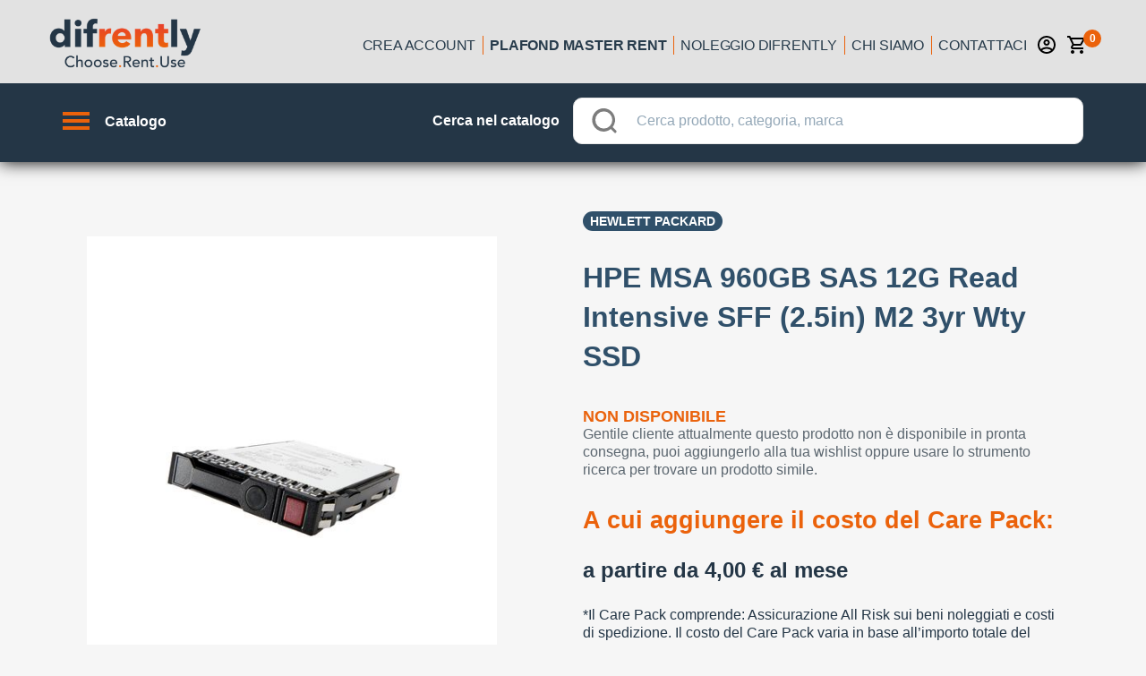

--- FILE ---
content_type: application/javascript; charset=UTF-8
request_url: https://www.difrently.com/_nuxt/560af965040577653af9.js
body_size: 2958
content:
!function(e){function c(data){for(var c,d,n=data[0],o=data[1],l=data[2],i=0,v=[];i<n.length;i++)d=n[i],Object.prototype.hasOwnProperty.call(r,d)&&r[d]&&v.push(r[d][0]),r[d]=0;for(c in o)Object.prototype.hasOwnProperty.call(o,c)&&(e[c]=o[c]);for(h&&h(data);v.length;)v.shift()();return t.push.apply(t,l||[]),f()}function f(){for(var e,i=0;i<t.length;i++){for(var c=t[i],f=!0,d=1;d<c.length;d++){var o=c[d];0!==r[o]&&(f=!1)}f&&(t.splice(i--,1),e=n(n.s=c[0]))}return e}var d={},r={118:0},t=[];function n(c){if(d[c])return d[c].exports;var f=d[c]={i:c,l:!1,exports:{}};return e[c].call(f.exports,f,f.exports,n),f.l=!0,f.exports}n.e=function(e){var c=[],f=r[e];if(0!==f)if(f)c.push(f[2]);else{var d=new Promise((function(c,d){f=r[e]=[c,d]}));c.push(f[2]=d);var t,script=document.createElement("script");script.charset="utf-8",script.timeout=120,n.nc&&script.setAttribute("nonce",n.nc),script.src=function(e){return n.p+""+{0:"62ae658677224aea9e4f",1:"dbda38b4255d26b55702",2:"fd967d4e6f32faa07c37",3:"037f216e6416350ed275",4:"88417fafb0b34809c596",5:"e3e6815b0d32338a624e",6:"0566168e62c466aba004",7:"485a78b58f35c2cd763f",8:"943e5f329fce71fcce73",9:"717fd34d3de7ab653326",10:"b49034fa8051d1cd51f2",11:"25c2df159580d5bd44ac",14:"8a888ec0f2aca86353c3",15:"ddf9a995a36056b20069",16:"79f8810c43320c3179b5",17:"abf9adbd9176af16d3df",18:"86f36c9e8f1d13a2ca33",19:"20859a2f2b9b6fad9b9b",20:"92f0e953b16fd5cadf1f",21:"cd0c92bad32f0253e872",22:"c2c521d5a228a8e5a292",23:"6970acb08de2989f20a9",24:"ca95432a3118136a18f3",25:"1fc60eb0c64cc012f14b",26:"e28601b41b83a717c88f",27:"366aff27acb62faed383",28:"998d41bc967a299802b6",29:"3298df667d5561688cc2",30:"ecca86486af1ee00a72a",31:"a65093fdf1decc31ea82",32:"55c9ebff53103cfbd687",33:"9ee37659ada2321194ae",34:"5f2dfa2483f414e4b794",35:"e1bbd7f8335a1ef1a42c",36:"c2bbe0b2bd09c6ac4ca1",37:"c8b83261aecf81ecb8e8",38:"94494e3e68cc7a970a67",39:"90bde0904601895a51db",40:"74a945a02cc010ea7136",41:"7ff5303454b44de73ff3",42:"823eb98d32ebfa94f3fd",43:"d4385c92e3f1c3adb575",44:"e852c3f0035618957f76",45:"e3914b45fbda2e73f482",46:"231f5c9e6d53359cf163",47:"e74722ea0ca071c535a5",48:"b330e05689efdcdd1442",49:"868c107f9beb2e72847a",50:"c26709626d948724f7c5",51:"662c6dddd196900bac0b",52:"9f105b968e7fe619224d",53:"8a4bae608dfa52606a82",54:"ed5c2e75b51fca5e821e",55:"52d11f3011d2bc734936",56:"4ee9b65b6c3e459dc1be",57:"c17668a126264d0ab10c",58:"8566d79165c68657c124",59:"46075d3eb8c13ddd470e",60:"330cf5448d3b6fbac9f0",61:"72d9b68952c63c7128b8",62:"d2873d8df5361607dbdc",63:"2b686c24d9a20cec87fd",64:"347940945b997ef57ef1",65:"aa42821d76fa3306f331",66:"c9b1deccc703c026261d",67:"512e6853c02414007ad1",68:"146aff50193770ce3caa",69:"1e8b67c5568d043a9812",70:"eb896e410a59a962af8b",71:"a2addc1b9ece7496912e",72:"b655cda9e5cea9e12e06",73:"7111afd5e1681f73a077",74:"b3fe399aabd5bba84a19",75:"4bb54d9a29e104d08817",76:"04b4e5716deb8fcbb681",77:"9aedca8d96a0e15376bc",78:"7f5efd505b2e2fc649a5",79:"4e22b4567f57f2afc89a",80:"8f897c87a3d3b3683737",81:"8995164c307870576a34",82:"69feff1b4cbac33c2450",83:"ce6d8cec7a0bab5e20a4",84:"52b9a3558a14bb9b4981",85:"0f5200dd3b23d5f1c8f1",86:"665bf15dc8b7b8b1779b",87:"535d6a5d0c9060241236",88:"b2e4f7a7d49f0af013ae",89:"0281624feb2730840326",90:"2273ea037d9a34f7fb9b",91:"0f8083479ab603f41f68",92:"d3e52ab67e19e38d6551",93:"9d8f348fe6d555eea247",94:"cf0cf8ce0a837bb51d85",95:"8411c42a43bc4269331d",96:"7dd6992def9bf2c550f7",97:"b350f00d92d2229d43d2",98:"e98403fc933b771b43d4",99:"37fbfb9dede1bba13aa7",100:"1cd1fc8bea8ba47a3dcc",101:"52021069ba71d88f3a8a",102:"96169d82922ad1e16336",103:"a460de0562676f6266e7",104:"744640146b1b7f5f264b",105:"9dc70d966795ad893385",106:"038befc2a9e18a4e8493",107:"b00b4f856290965b46ad",108:"6bf841c11964133bdab0",109:"28c9cc234c82d7c313e8",110:"56ae125efe6787c8aade",111:"87d926134ad6c2cf6dd9",112:"7c6830165f8759adfabc",113:"559a03bc8ee7f2f07895",114:"0d9a8d443d1929866493",115:"080603bdaaafded3e0af",116:"7249b5edc23821dbac37",117:"6a5df34c132dd7553742",120:"e73f64ed09debfef9602"}[e]+".js"}(e);var o=new Error;t=function(c){script.onerror=script.onload=null,clearTimeout(l);var f=r[e];if(0!==f){if(f){var d=c&&("load"===c.type?"missing":c.type),t=c&&c.target&&c.target.src;o.message="Loading chunk "+e+" failed.\n("+d+": "+t+")",o.name="ChunkLoadError",o.type=d,o.request=t,f[1](o)}r[e]=void 0}};var l=setTimeout((function(){t({type:"timeout",target:script})}),12e4);script.onerror=script.onload=t,document.head.appendChild(script)}return Promise.all(c)},n.m=e,n.c=d,n.d=function(e,c,f){n.o(e,c)||Object.defineProperty(e,c,{enumerable:!0,get:f})},n.r=function(e){"undefined"!=typeof Symbol&&Symbol.toStringTag&&Object.defineProperty(e,Symbol.toStringTag,{value:"Module"}),Object.defineProperty(e,"__esModule",{value:!0})},n.t=function(e,c){if(1&c&&(e=n(e)),8&c)return e;if(4&c&&"object"==typeof e&&e&&e.__esModule)return e;var f=Object.create(null);if(n.r(f),Object.defineProperty(f,"default",{enumerable:!0,value:e}),2&c&&"string"!=typeof e)for(var d in e)n.d(f,d,function(c){return e[c]}.bind(null,d));return f},n.n=function(e){var c=e&&e.__esModule?function(){return e.default}:function(){return e};return n.d(c,"a",c),c},n.o=function(object,e){return Object.prototype.hasOwnProperty.call(object,e)},n.p="/_nuxt/",n.oe=function(e){throw console.error(e),e};var o=this.webpackJsonp=this.webpackJsonp||[],l=o.push.bind(o);o.push=c,o=o.slice();for(var i=0;i<o.length;i++)c(o[i]);var h=l;f()}([]);